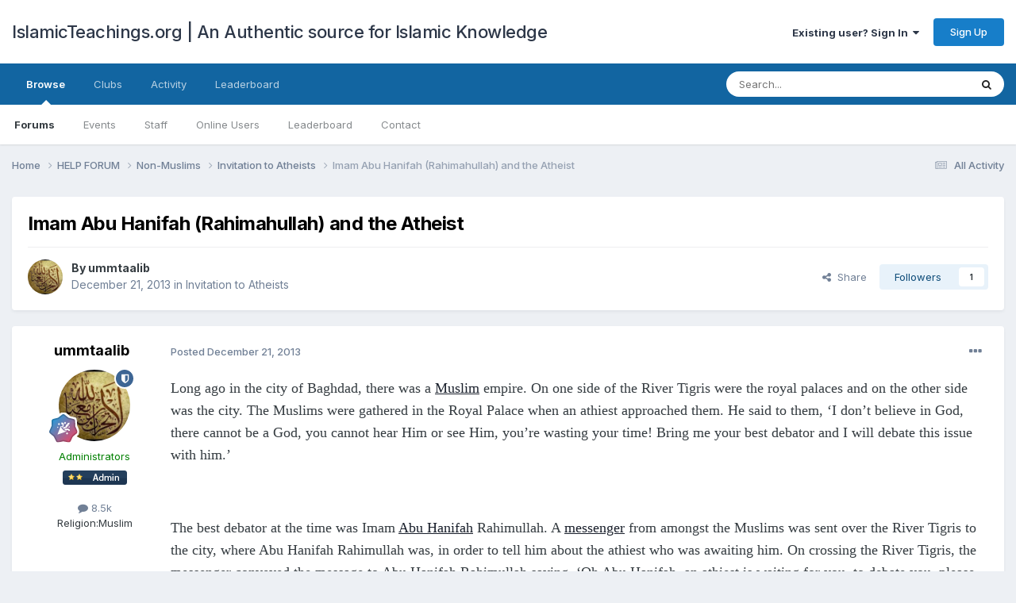

--- FILE ---
content_type: text/html;charset=UTF-8
request_url: https://www.islamicteachings.org/forum/topic/21199-imam-abu-hanifah-rahimahullah-and-the-atheist/
body_size: 15411
content:
<!DOCTYPE html>
<html lang="en-US" dir="ltr">
	<head>
		<meta charset="utf-8">
        
		<title>Imam Abu Hanifah (Rahimahullah) and the Atheist - Invitation to Atheists - IslamicTeachings.org | An Authentic source for Islamic Knowledge</title>
		
			<!-- Global site tag (gtag.js) - Google Analytics -->
<script async src="https://www.googletagmanager.com/gtag/js?id=UA-4242047-1"></script>
<script>
  window.dataLayer = window.dataLayer || [];
  function gtag(){dataLayer.push(arguments);}
  gtag('js', new Date());

  gtag('config', 'UA-4242047-1');
</script>
		
		
		
		

	<meta name="viewport" content="width=device-width, initial-scale=1">


	
	


	<meta name="twitter:card" content="summary" />




	
		
			
				<meta property="og:title" content="Imam Abu Hanifah (Rahimahullah) and the Atheist">
			
		
	

	
		
			
				<meta property="og:type" content="website">
			
		
	

	
		
			
				<meta property="og:url" content="https://www.islamicteachings.org/forum/topic/21199-imam-abu-hanifah-rahimahullah-and-the-atheist/">
			
		
	

	
		
			
				<meta name="description" content="Long ago in the city of Baghdad, there was a Muslim empire. On one side of the River Tigris were the royal palaces and on the other side was the city. The Muslims were gathered in the Royal Palace when an athiest approached them. He said to them, ‘I don’t believe in God, there cannot be a God, yo...">
			
		
	

	
		
			
				<meta property="og:description" content="Long ago in the city of Baghdad, there was a Muslim empire. On one side of the River Tigris were the royal palaces and on the other side was the city. The Muslims were gathered in the Royal Palace when an athiest approached them. He said to them, ‘I don’t believe in God, there cannot be a God, yo...">
			
		
	

	
		
			
				<meta property="og:updated_time" content="2015-12-06T15:11:34Z">
			
		
	

	
		
			
				<meta property="og:site_name" content="IslamicTeachings.org | An Authentic source for Islamic Knowledge">
			
		
	

	
		
			
				<meta property="og:locale" content="en_US">
			
		
	


	
		<link rel="canonical" href="https://www.islamicteachings.org/forum/topic/21199-imam-abu-hanifah-rahimahullah-and-the-atheist/" />
	





<link rel="manifest" href="https://www.islamicteachings.org/forum/manifest.webmanifest/">
<meta name="msapplication-config" content="https://www.islamicteachings.org/forum/browserconfig.xml/">
<meta name="msapplication-starturl" content="/">
<meta name="application-name" content="IslamicTeachings.org | An Authentic source for Islamic Knowledge">
<meta name="apple-mobile-web-app-title" content="IslamicTeachings.org | An Authentic source for Islamic Knowledge">

	<meta name="theme-color" content="#ffffff">










<link rel="preload" href="//www.islamicteachings.org/forum/applications/core/interface/font/fontawesome-webfont.woff2?v=4.7.0" as="font" crossorigin="anonymous">
		


	<link rel="preconnect" href="https://fonts.googleapis.com">
	<link rel="preconnect" href="https://fonts.gstatic.com" crossorigin>
	
		<link href="https://fonts.googleapis.com/css2?family=Inter:wght@300;400;500;600;700&display=swap" rel="stylesheet">
	



	<link rel='stylesheet' href='https://www.islamicteachings.org/forum/uploads/css_built_1/341e4a57816af3ba440d891ca87450ff_framework.css?v=357d9b52e21766914844' media='all'>

	<link rel='stylesheet' href='https://www.islamicteachings.org/forum/uploads/css_built_1/05e81b71abe4f22d6eb8d1a929494829_responsive.css?v=357d9b52e21766914844' media='all'>

	<link rel='stylesheet' href='https://www.islamicteachings.org/forum/uploads/css_built_1/90eb5adf50a8c640f633d47fd7eb1778_core.css?v=357d9b52e21766914844' media='all'>

	<link rel='stylesheet' href='https://www.islamicteachings.org/forum/uploads/css_built_1/5a0da001ccc2200dc5625c3f3934497d_core_responsive.css?v=357d9b52e21766914844' media='all'>

	<link rel='stylesheet' href='https://www.islamicteachings.org/forum/uploads/css_built_1/62e269ced0fdab7e30e026f1d30ae516_forums.css?v=357d9b52e21766914844' media='all'>

	<link rel='stylesheet' href='https://www.islamicteachings.org/forum/uploads/css_built_1/76e62c573090645fb99a15a363d8620e_forums_responsive.css?v=357d9b52e21766914844' media='all'>

	<link rel='stylesheet' href='https://www.islamicteachings.org/forum/uploads/css_built_1/ebdea0c6a7dab6d37900b9190d3ac77b_topics.css?v=357d9b52e21766914844' media='all'>





<link rel='stylesheet' href='https://www.islamicteachings.org/forum/uploads/css_built_1/258adbb6e4f3e83cd3b355f84e3fa002_custom.css?v=357d9b52e21766914844' media='all'>




		
		

	</head>
	<body class='ipsApp ipsApp_front ipsJS_none ipsClearfix' data-controller='core.front.core.app' data-message="" data-pageApp='forums' data-pageLocation='front' data-pageModule='forums' data-pageController='topic' data-pageID='21199'  >
		
        

        

		<a href='#ipsLayout_mainArea' class='ipsHide' title='Go to main content on this page' accesskey='m'>Jump to content</a>
		





		<div id='ipsLayout_header' class='ipsClearfix'>
			<header>
				<div class='ipsLayout_container'>
					

<a href='https://www.islamicteachings.org/forum/' id='elSiteTitle' accesskey='1'>IslamicTeachings.org | An Authentic source for Islamic Knowledge</a>

					
						

	<ul id='elUserNav' class='ipsList_inline cSignedOut ipsResponsive_showDesktop'>
		
        
		
        
        
            
            <li id='elSignInLink'>
                <a href='https://www.islamicteachings.org/forum/login/' data-ipsMenu-closeOnClick="false" data-ipsMenu id='elUserSignIn'>
                    Existing user? Sign In &nbsp;<i class='fa fa-caret-down'></i>
                </a>
                
<div id='elUserSignIn_menu' class='ipsMenu ipsMenu_auto ipsHide'>
	<form accept-charset='utf-8' method='post' action='https://www.islamicteachings.org/forum/login/'>
		<input type="hidden" name="csrfKey" value="7edf8e89064a5516b3edec92562b9d9b">
		<input type="hidden" name="ref" value="aHR0cHM6Ly93d3cuaXNsYW1pY3RlYWNoaW5ncy5vcmcvZm9ydW0vdG9waWMvMjExOTktaW1hbS1hYnUtaGFuaWZhaC1yYWhpbWFodWxsYWgtYW5kLXRoZS1hdGhlaXN0Lw==">
		<div data-role="loginForm">
			
			
			
				
<div class="ipsPad ipsForm ipsForm_vertical">
	<h4 class="ipsType_sectionHead">Sign In</h4>
	<br><br>
	<ul class='ipsList_reset'>
		<li class="ipsFieldRow ipsFieldRow_noLabel ipsFieldRow_fullWidth">
			
			
				<input type="text" placeholder="Display Name" name="auth" autocomplete="username">
			
		</li>
		<li class="ipsFieldRow ipsFieldRow_noLabel ipsFieldRow_fullWidth">
			<input type="password" placeholder="Password" name="password" autocomplete="current-password">
		</li>
		<li class="ipsFieldRow ipsFieldRow_checkbox ipsClearfix">
			<span class="ipsCustomInput">
				<input type="checkbox" name="remember_me" id="remember_me_checkbox" value="1" checked aria-checked="true">
				<span></span>
			</span>
			<div class="ipsFieldRow_content">
				<label class="ipsFieldRow_label" for="remember_me_checkbox">Remember me</label>
				<span class="ipsFieldRow_desc">Not recommended on shared computers</span>
			</div>
		</li>
		<li class="ipsFieldRow ipsFieldRow_fullWidth">
			<button type="submit" name="_processLogin" value="usernamepassword" class="ipsButton ipsButton_primary ipsButton_small" id="elSignIn_submit">Sign In</button>
			
				<p class="ipsType_right ipsType_small">
					
						<a href='https://www.islamicteachings.org/forum/lostpassword/' data-ipsDialog data-ipsDialog-title='Forgot your password?'>
					
					Forgot your password?</a>
				</p>
			
		</li>
	</ul>
</div>
			
		</div>
	</form>
</div>
            </li>
            
        
		
			<li>
				
					<a href='https://www.islamicteachings.org/forum/register/' data-ipsDialog data-ipsDialog-size='narrow' data-ipsDialog-title='Sign Up' id='elRegisterButton' class='ipsButton ipsButton_normal ipsButton_primary'>Sign Up</a>
				
			</li>
		
	</ul>

						
<ul class='ipsMobileHamburger ipsList_reset ipsResponsive_hideDesktop'>
	<li data-ipsDrawer data-ipsDrawer-drawerElem='#elMobileDrawer'>
		<a href='#'>
			
			
				
			
			
			
			<i class='fa fa-navicon'></i>
		</a>
	</li>
</ul>
					
				</div>
			</header>
			

	<nav data-controller='core.front.core.navBar' class=' ipsResponsive_showDesktop'>
		<div class='ipsNavBar_primary ipsLayout_container '>
			<ul data-role="primaryNavBar" class='ipsClearfix'>
				


	
		
		
			
		
		<li class='ipsNavBar_active' data-active id='elNavSecondary_1' data-role="navBarItem" data-navApp="core" data-navExt="CustomItem">
			
			
				<a href="https://www.islamicteachings.org/forum/"  data-navItem-id="1" data-navDefault>
					Browse<span class='ipsNavBar_active__identifier'></span>
				</a>
			
			
				<ul class='ipsNavBar_secondary ' data-role='secondaryNavBar'>
					


	
		
		
			
		
		<li class='ipsNavBar_active' data-active id='elNavSecondary_10' data-role="navBarItem" data-navApp="forums" data-navExt="Forums">
			
			
				<a href="https://www.islamicteachings.org/forum/"  data-navItem-id="10" data-navDefault>
					Forums<span class='ipsNavBar_active__identifier'></span>
				</a>
			
			
		</li>
	
	

	
		
		
		<li  id='elNavSecondary_11' data-role="navBarItem" data-navApp="calendar" data-navExt="Calendar">
			
			
				<a href="https://www.islamicteachings.org/forum/events/"  data-navItem-id="11" >
					Events<span class='ipsNavBar_active__identifier'></span>
				</a>
			
			
		</li>
	
	

	
	

	
		
		
		<li  id='elNavSecondary_13' data-role="navBarItem" data-navApp="core" data-navExt="StaffDirectory">
			
			
				<a href="https://www.islamicteachings.org/forum/staff/"  data-navItem-id="13" >
					Staff<span class='ipsNavBar_active__identifier'></span>
				</a>
			
			
		</li>
	
	

	
		
		
		<li  id='elNavSecondary_14' data-role="navBarItem" data-navApp="core" data-navExt="OnlineUsers">
			
			
				<a href="https://www.islamicteachings.org/forum/online/"  data-navItem-id="14" >
					Online Users<span class='ipsNavBar_active__identifier'></span>
				</a>
			
			
		</li>
	
	

	
		
		
		<li  id='elNavSecondary_15' data-role="navBarItem" data-navApp="core" data-navExt="Leaderboard">
			
			
				<a href="https://www.islamicteachings.org/forum/leaderboard/"  data-navItem-id="15" >
					Leaderboard<span class='ipsNavBar_active__identifier'></span>
				</a>
			
			
		</li>
	
	

	
		
		
		<li  id='elNavSecondary_17' data-role="navBarItem" data-navApp="core" data-navExt="CustomItem">
			
			
				<a href="https://www.islamicteachings.org/forum/contact/"  data-navItem-id="17" >
					Contact<span class='ipsNavBar_active__identifier'></span>
				</a>
			
			
		</li>
	
	

					<li class='ipsHide' id='elNavigationMore_1' data-role='navMore'>
						<a href='#' data-ipsMenu data-ipsMenu-appendTo='#elNavigationMore_1' id='elNavigationMore_1_dropdown'>More <i class='fa fa-caret-down'></i></a>
						<ul class='ipsHide ipsMenu ipsMenu_auto' id='elNavigationMore_1_dropdown_menu' data-role='moreDropdown'></ul>
					</li>
				</ul>
			
		</li>
	
	

	
		
		
		<li  id='elNavSecondary_19' data-role="navBarItem" data-navApp="core" data-navExt="Clubs">
			
			
				<a href="https://www.islamicteachings.org/forum/clubs/"  data-navItem-id="19" >
					Clubs<span class='ipsNavBar_active__identifier'></span>
				</a>
			
			
		</li>
	
	

	
		
		
		<li  id='elNavSecondary_2' data-role="navBarItem" data-navApp="core" data-navExt="CustomItem">
			
			
				<a href="https://www.islamicteachings.org/forum/discover/"  data-navItem-id="2" >
					Activity<span class='ipsNavBar_active__identifier'></span>
				</a>
			
			
				<ul class='ipsNavBar_secondary ipsHide' data-role='secondaryNavBar'>
					


	
		
		
		<li  id='elNavSecondary_4' data-role="navBarItem" data-navApp="core" data-navExt="AllActivity">
			
			
				<a href="https://www.islamicteachings.org/forum/discover/"  data-navItem-id="4" >
					All Activity<span class='ipsNavBar_active__identifier'></span>
				</a>
			
			
		</li>
	
	

	
	

	
	

	
	

	
		
		
		<li  id='elNavSecondary_8' data-role="navBarItem" data-navApp="core" data-navExt="Search">
			
			
				<a href="https://www.islamicteachings.org/forum/search/"  data-navItem-id="8" >
					Search<span class='ipsNavBar_active__identifier'></span>
				</a>
			
			
		</li>
	
	

	
	

					<li class='ipsHide' id='elNavigationMore_2' data-role='navMore'>
						<a href='#' data-ipsMenu data-ipsMenu-appendTo='#elNavigationMore_2' id='elNavigationMore_2_dropdown'>More <i class='fa fa-caret-down'></i></a>
						<ul class='ipsHide ipsMenu ipsMenu_auto' id='elNavigationMore_2_dropdown_menu' data-role='moreDropdown'></ul>
					</li>
				</ul>
			
		</li>
	
	

	
		
		
		<li  id='elNavSecondary_16' data-role="navBarItem" data-navApp="core" data-navExt="Leaderboard">
			
			
				<a href="https://www.islamicteachings.org/forum/leaderboard/"  data-navItem-id="16" >
					Leaderboard<span class='ipsNavBar_active__identifier'></span>
				</a>
			
			
		</li>
	
	

				<li class='ipsHide' id='elNavigationMore' data-role='navMore'>
					<a href='#' data-ipsMenu data-ipsMenu-appendTo='#elNavigationMore' id='elNavigationMore_dropdown'>More</a>
					<ul class='ipsNavBar_secondary ipsHide' data-role='secondaryNavBar'>
						<li class='ipsHide' id='elNavigationMore_more' data-role='navMore'>
							<a href='#' data-ipsMenu data-ipsMenu-appendTo='#elNavigationMore_more' id='elNavigationMore_more_dropdown'>More <i class='fa fa-caret-down'></i></a>
							<ul class='ipsHide ipsMenu ipsMenu_auto' id='elNavigationMore_more_dropdown_menu' data-role='moreDropdown'></ul>
						</li>
					</ul>
				</li>
			</ul>
			

	<div id="elSearchWrapper">
		<div id='elSearch' data-controller="core.front.core.quickSearch">
			<form accept-charset='utf-8' action='//www.islamicteachings.org/forum/search/?do=quicksearch' method='post'>
                <input type='search' id='elSearchField' placeholder='Search...' name='q' autocomplete='off' aria-label='Search'>
                <details class='cSearchFilter'>
                    <summary class='cSearchFilter__text'></summary>
                    <ul class='cSearchFilter__menu'>
                        
                        <li><label><input type="radio" name="type" value="all" ><span class='cSearchFilter__menuText'>Everywhere</span></label></li>
                        
                            
                                <li><label><input type="radio" name="type" value='contextual_{&quot;type&quot;:&quot;forums_topic&quot;,&quot;nodes&quot;:220}' checked><span class='cSearchFilter__menuText'>This Forum</span></label></li>
                            
                                <li><label><input type="radio" name="type" value='contextual_{&quot;type&quot;:&quot;forums_topic&quot;,&quot;item&quot;:21199}' checked><span class='cSearchFilter__menuText'>This Topic</span></label></li>
                            
                        
                        
                            <li><label><input type="radio" name="type" value="core_statuses_status"><span class='cSearchFilter__menuText'>Status Updates</span></label></li>
                        
                            <li><label><input type="radio" name="type" value="forums_topic"><span class='cSearchFilter__menuText'>Topics</span></label></li>
                        
                            <li><label><input type="radio" name="type" value="calendar_event"><span class='cSearchFilter__menuText'>Events</span></label></li>
                        
                            <li><label><input type="radio" name="type" value="core_members"><span class='cSearchFilter__menuText'>Members</span></label></li>
                        
                    </ul>
                </details>
				<button class='cSearchSubmit' type="submit" aria-label='Search'><i class="fa fa-search"></i></button>
			</form>
		</div>
	</div>

		</div>
	</nav>

			
<ul id='elMobileNav' class='ipsResponsive_hideDesktop' data-controller='core.front.core.mobileNav'>
	
		
			
			
				
				
			
				
				
			
				
					<li id='elMobileBreadcrumb'>
						<a href='https://www.islamicteachings.org/forum/category/220-invitation-to-atheists/'>
							<span>Invitation to Atheists</span>
						</a>
					</li>
				
				
			
				
				
			
		
	
	
	
	<li >
		<a data-action="defaultStream" href='https://www.islamicteachings.org/forum/discover/'><i class="fa fa-newspaper-o" aria-hidden="true"></i></a>
	</li>

	

	
		<li class='ipsJS_show'>
			<a href='https://www.islamicteachings.org/forum/search/'><i class='fa fa-search'></i></a>
		</li>
	
</ul>
		</div>
		<main id='ipsLayout_body' class='ipsLayout_container'>
			<div id='ipsLayout_contentArea'>
				<div id='ipsLayout_contentWrapper'>
					
<nav class='ipsBreadcrumb ipsBreadcrumb_top ipsFaded_withHover'>
	

	<ul class='ipsList_inline ipsPos_right'>
		
		<li >
			<a data-action="defaultStream" class='ipsType_light '  href='https://www.islamicteachings.org/forum/discover/'><i class="fa fa-newspaper-o" aria-hidden="true"></i> <span>All Activity</span></a>
		</li>
		
	</ul>

	<ul data-role="breadcrumbList">
		<li>
			<a title="Home" href='https://www.islamicteachings.org/forum/'>
				<span>Home <i class='fa fa-angle-right'></i></span>
			</a>
		</li>
		
		
			<li>
				
					<a href='https://www.islamicteachings.org/forum/category/164-help-forum/'>
						<span>HELP FORUM <i class='fa fa-angle-right' aria-hidden="true"></i></span>
					</a>
				
			</li>
		
			<li>
				
					<a href='https://www.islamicteachings.org/forum/category/173-non-muslims/'>
						<span>Non-Muslims <i class='fa fa-angle-right' aria-hidden="true"></i></span>
					</a>
				
			</li>
		
			<li>
				
					<a href='https://www.islamicteachings.org/forum/category/220-invitation-to-atheists/'>
						<span>Invitation to Atheists <i class='fa fa-angle-right' aria-hidden="true"></i></span>
					</a>
				
			</li>
		
			<li>
				
					Imam Abu Hanifah (Rahimahullah) and the Atheist
				
			</li>
		
	</ul>
</nav>
					
					<div id='ipsLayout_mainArea'>
						
						
						
						

	




						



<div class='ipsPageHeader ipsResponsive_pull ipsBox ipsPadding sm:ipsPadding:half ipsMargin_bottom'>
		
	
	<div class='ipsFlex ipsFlex-ai:center ipsFlex-fw:wrap ipsGap:4'>
		<div class='ipsFlex-flex:11'>
			<h1 class='ipsType_pageTitle ipsContained_container'>
				

				
				
					<span class='ipsType_break ipsContained'>
						<span>Imam Abu Hanifah (Rahimahullah) and the Atheist</span>
					</span>
				
			</h1>
			
			
		</div>
		
	</div>
	<hr class='ipsHr'>
	<div class='ipsPageHeader__meta ipsFlex ipsFlex-jc:between ipsFlex-ai:center ipsFlex-fw:wrap ipsGap:3'>
		<div class='ipsFlex-flex:11'>
			<div class='ipsPhotoPanel ipsPhotoPanel_mini ipsPhotoPanel_notPhone ipsClearfix'>
				


	<a href="https://www.islamicteachings.org/forum/profile/4260-ummtaalib/" rel="nofollow" data-ipsHover data-ipsHover-width="370" data-ipsHover-target="https://www.islamicteachings.org/forum/profile/4260-ummtaalib/?do=hovercard" class="ipsUserPhoto ipsUserPhoto_mini" title="Go to ummtaalib's profile">
		<img src='https://www.islamicteachings.org/forum/uploads/profile/photo-thumb-4260.png' alt='ummtaalib' loading="lazy">
	</a>

				<div>
					<p class='ipsType_reset ipsType_blendLinks'>
						<span class='ipsType_normal'>
						
							<strong>By 


<a href='https://www.islamicteachings.org/forum/profile/4260-ummtaalib/' rel="nofollow" data-ipsHover data-ipsHover-width='370' data-ipsHover-target='https://www.islamicteachings.org/forum/profile/4260-ummtaalib/?do=hovercard&amp;referrer=https%253A%252F%252Fwww.islamicteachings.org%252Fforum%252Ftopic%252F21199-imam-abu-hanifah-rahimahullah-and-the-atheist%252F' title="Go to ummtaalib's profile" class="ipsType_break">ummtaalib</a></strong><br />
							<span class='ipsType_light'><time datetime='2013-12-21T12:58:47Z' title='12/21/2013 12:58  PM' data-short='12 yr'>December 21, 2013</time> in <a href="https://www.islamicteachings.org/forum/category/220-invitation-to-atheists/">Invitation to Atheists</a></span>
						
						</span>
					</p>
				</div>
			</div>
		</div>
		
			<div class='ipsFlex-flex:01 ipsResponsive_hidePhone'>
				<div class='ipsShareLinks'>
					
						


    <a href='#elShareItem_1050917323_menu' id='elShareItem_1050917323' data-ipsMenu class='ipsShareButton ipsButton ipsButton_verySmall ipsButton_link ipsButton_link--light'>
        <span><i class='fa fa-share-alt'></i></span> &nbsp;Share
    </a>

    <div class='ipsPadding ipsMenu ipsMenu_normal ipsHide' id='elShareItem_1050917323_menu' data-controller="core.front.core.sharelink">
        
        
        <span data-ipsCopy data-ipsCopy-flashmessage>
            <a href="https://www.islamicteachings.org/forum/topic/21199-imam-abu-hanifah-rahimahullah-and-the-atheist/" class="ipsButton ipsButton_light ipsButton_small ipsButton_fullWidth" data-role="copyButton" data-clipboard-text="https://www.islamicteachings.org/forum/topic/21199-imam-abu-hanifah-rahimahullah-and-the-atheist/" data-ipstooltip title='Copy Link to Clipboard'><i class="fa fa-clone"></i> https://www.islamicteachings.org/forum/topic/21199-imam-abu-hanifah-rahimahullah-and-the-atheist/</a>
        </span>
        <ul class='ipsShareLinks ipsMargin_top:half'>
            
                <li>
<a href="https://x.com/share?url=https%3A%2F%2Fwww.islamicteachings.org%2Fforum%2Ftopic%2F21199-imam-abu-hanifah-rahimahullah-and-the-atheist%2F" class="cShareLink cShareLink_x" target="_blank" data-role="shareLink" title='Share on X' data-ipsTooltip rel='nofollow noopener'>
    <i class="fa fa-x"></i>
</a></li>
            
                <li>
<a href="https://www.facebook.com/sharer/sharer.php?u=https%3A%2F%2Fwww.islamicteachings.org%2Fforum%2Ftopic%2F21199-imam-abu-hanifah-rahimahullah-and-the-atheist%2F" class="cShareLink cShareLink_facebook" target="_blank" data-role="shareLink" title='Share on Facebook' data-ipsTooltip rel='noopener nofollow'>
	<i class="fa fa-facebook"></i>
</a></li>
            
                <li>
<a href="https://www.reddit.com/submit?url=https%3A%2F%2Fwww.islamicteachings.org%2Fforum%2Ftopic%2F21199-imam-abu-hanifah-rahimahullah-and-the-atheist%2F&amp;title=Imam+Abu+Hanifah+%28Rahimahullah%29+and+the+Atheist" rel="nofollow noopener" class="cShareLink cShareLink_reddit" target="_blank" title='Share on Reddit' data-ipsTooltip>
	<i class="fa fa-reddit"></i>
</a></li>
            
                <li>
<a href="/cdn-cgi/l/email-protection#[base64]" rel='nofollow' class='cShareLink cShareLink_email' title='Share via email' data-ipsTooltip>
	<i class="fa fa-envelope"></i>
</a></li>
            
                <li>
<a href="https://pinterest.com/pin/create/button/?url=https://www.islamicteachings.org/forum/topic/21199-imam-abu-hanifah-rahimahullah-and-the-atheist/&amp;media=" class="cShareLink cShareLink_pinterest" rel="nofollow noopener" target="_blank" data-role="shareLink" title='Share on Pinterest' data-ipsTooltip>
	<i class="fa fa-pinterest"></i>
</a></li>
            
        </ul>
        
            <hr class='ipsHr'>
            <button class='ipsHide ipsButton ipsButton_verySmall ipsButton_light ipsButton_fullWidth ipsMargin_top:half' data-controller='core.front.core.webshare' data-role='webShare' data-webShareTitle='Imam Abu Hanifah (Rahimahullah) and the Atheist' data-webShareText='Imam Abu Hanifah (Rahimahullah) and the Atheist' data-webShareUrl='https://www.islamicteachings.org/forum/topic/21199-imam-abu-hanifah-rahimahullah-and-the-atheist/'>More sharing options...</button>
        
    </div>

					
					
                    

					



					

<div data-followApp='forums' data-followArea='topic' data-followID='21199' data-controller='core.front.core.followButton'>
	

	<a href='https://www.islamicteachings.org/forum/login/' rel="nofollow" class="ipsFollow ipsPos_middle ipsButton ipsButton_light ipsButton_verySmall " data-role="followButton" data-ipsTooltip title='Sign in to follow this'>
		<span>Followers</span>
		<span class='ipsCommentCount'>1</span>
	</a>

</div>
				</div>
			</div>
					
	</div>
	
	
</div>








<div class='ipsClearfix'>
	<ul class="ipsToolList ipsToolList_horizontal ipsClearfix ipsSpacer_both ipsResponsive_hidePhone">
		
		
		
	</ul>
</div>

<div id='comments' data-controller='core.front.core.commentFeed,forums.front.topic.view, core.front.core.ignoredComments' data-autoPoll data-baseURL='https://www.islamicteachings.org/forum/topic/21199-imam-abu-hanifah-rahimahullah-and-the-atheist/' data-lastPage data-feedID='topic-21199' class='cTopic ipsClear ipsSpacer_top'>
	
			
	

	

<div data-controller='core.front.core.recommendedComments' data-url='https://www.islamicteachings.org/forum/topic/21199-imam-abu-hanifah-rahimahullah-and-the-atheist/?recommended=comments' class='ipsRecommendedComments ipsHide'>
	<div data-role="recommendedComments">
		<h2 class='ipsType_sectionHead ipsType_large ipsType_bold ipsMargin_bottom'>Recommended Posts</h2>
		
	</div>
</div>
	
	<div id="elPostFeed" data-role='commentFeed' data-controller='core.front.core.moderation' >
		<form action="https://www.islamicteachings.org/forum/topic/21199-imam-abu-hanifah-rahimahullah-and-the-atheist/?csrfKey=7edf8e89064a5516b3edec92562b9d9b&amp;do=multimodComment" method="post" data-ipsPageAction data-role='moderationTools'>
			
			
				

					

					
					



<a id='findComment-59554'></a>
<a id='comment-59554'></a>
<article  id='elComment_59554' class='cPost ipsBox ipsResponsive_pull  ipsComment  ipsComment_parent ipsClearfix ipsClear ipsColumns ipsColumns_noSpacing ipsColumns_collapsePhone    '>
	

	

	<div class='cAuthorPane_mobile ipsResponsive_showPhone'>
		<div class='cAuthorPane_photo'>
			<div class='cAuthorPane_photoWrap'>
				


	<a href="https://www.islamicteachings.org/forum/profile/4260-ummtaalib/" rel="nofollow" data-ipsHover data-ipsHover-width="370" data-ipsHover-target="https://www.islamicteachings.org/forum/profile/4260-ummtaalib/?do=hovercard" class="ipsUserPhoto ipsUserPhoto_large" title="Go to ummtaalib's profile">
		<img src='https://www.islamicteachings.org/forum/uploads/profile/photo-thumb-4260.png' alt='ummtaalib' loading="lazy">
	</a>

				
				<span class="cAuthorPane_badge cAuthorPane_badge--moderator" data-ipsTooltip title="ummtaalib is a moderator"></span>
				
				
					<a href="https://www.islamicteachings.org/forum/profile/4260-ummtaalib/badges/" rel="nofollow">
						
<img src='https://www.islamicteachings.org/forum/uploads/monthly_2021_08/12_Mentor.svg' loading="lazy" alt="Mentor" class="cAuthorPane_badge cAuthorPane_badge--rank ipsOutline ipsOutline:2px" data-ipsTooltip title="Rank: Mentor (12/14)">
					</a>
				
			</div>
		</div>
		<div class='cAuthorPane_content'>
			<h3 class='ipsType_sectionHead cAuthorPane_author ipsType_break ipsType_blendLinks ipsFlex ipsFlex-ai:center'>
				


<a href='https://www.islamicteachings.org/forum/profile/4260-ummtaalib/' rel="nofollow" data-ipsHover data-ipsHover-width='370' data-ipsHover-target='https://www.islamicteachings.org/forum/profile/4260-ummtaalib/?do=hovercard&amp;referrer=https%253A%252F%252Fwww.islamicteachings.org%252Fforum%252Ftopic%252F21199-imam-abu-hanifah-rahimahullah-and-the-atheist%252F' title="Go to ummtaalib's profile" class="ipsType_break"><span style='color:green;'>ummtaalib</span></a>
			</h3>
			<div class='ipsType_light ipsType_reset'>
			    <a href='https://www.islamicteachings.org/forum/topic/21199-imam-abu-hanifah-rahimahullah-and-the-atheist/#findComment-59554' rel="nofollow" class='ipsType_blendLinks'>Posted <time datetime='2013-12-21T12:58:47Z' title='12/21/2013 12:58  PM' data-short='12 yr'>December 21, 2013</time></a>
				
			</div>
		</div>
	</div>
	<aside class='ipsComment_author cAuthorPane ipsColumn ipsColumn_medium ipsResponsive_hidePhone'>
		<h3 class='ipsType_sectionHead cAuthorPane_author ipsType_blendLinks ipsType_break'><strong>


<a href='https://www.islamicteachings.org/forum/profile/4260-ummtaalib/' rel="nofollow" data-ipsHover data-ipsHover-width='370' data-ipsHover-target='https://www.islamicteachings.org/forum/profile/4260-ummtaalib/?do=hovercard&amp;referrer=https%253A%252F%252Fwww.islamicteachings.org%252Fforum%252Ftopic%252F21199-imam-abu-hanifah-rahimahullah-and-the-atheist%252F' title="Go to ummtaalib's profile" class="ipsType_break">ummtaalib</a></strong>
			
		</h3>
		<ul class='cAuthorPane_info ipsList_reset'>
			<li data-role='photo' class='cAuthorPane_photo'>
				<div class='cAuthorPane_photoWrap'>
					


	<a href="https://www.islamicteachings.org/forum/profile/4260-ummtaalib/" rel="nofollow" data-ipsHover data-ipsHover-width="370" data-ipsHover-target="https://www.islamicteachings.org/forum/profile/4260-ummtaalib/?do=hovercard" class="ipsUserPhoto ipsUserPhoto_large" title="Go to ummtaalib's profile">
		<img src='https://www.islamicteachings.org/forum/uploads/profile/photo-thumb-4260.png' alt='ummtaalib' loading="lazy">
	</a>

					
						<span class="cAuthorPane_badge cAuthorPane_badge--moderator" data-ipsTooltip title="ummtaalib is a moderator"></span>
					
					
						
<img src='https://www.islamicteachings.org/forum/uploads/monthly_2021_08/12_Mentor.svg' loading="lazy" alt="Mentor" class="cAuthorPane_badge cAuthorPane_badge--rank ipsOutline ipsOutline:2px" data-ipsTooltip title="Rank: Mentor (12/14)">
					
				</div>
			</li>
			
				<li data-role='group'><span style='color:green;'>Administrators</span></li>
				
					<li data-role='group-icon'><img src='https://www.islamicteachings.org/forum/uploads/team_admin.png' alt='' class='cAuthorGroupIcon'></li>
				
			
			
				<li data-role='stats' class='ipsMargin_top'>
					<ul class="ipsList_reset ipsType_light ipsFlex ipsFlex-ai:center ipsFlex-jc:center ipsGap_row:2 cAuthorPane_stats">
						<li>
							
								<a href="https://www.islamicteachings.org/forum/profile/4260-ummtaalib/content/" rel="nofollow" title="8,462 posts" data-ipsTooltip class="ipsType_blendLinks">
							
								<i class="fa fa-comment"></i> 8.5k
							
								</a>
							
						</li>
						
					</ul>
				</li>
			
			
				

	
	<li data-role='custom-field' class='ipsResponsive_hidePhone ipsType_break'>
		
<span class="ft">Religion:</span><span class="fc">Muslim</span>
	</li>
	

			
		</ul>
	</aside>
	<div class='ipsColumn ipsColumn_fluid ipsMargin:none'>
		

<div id='comment-59554_wrap' data-controller='core.front.core.comment' data-commentApp='forums' data-commentType='forums' data-commentID="59554" data-quoteData='{&quot;userid&quot;:4260,&quot;username&quot;:&quot;ummtaalib&quot;,&quot;timestamp&quot;:1387630727,&quot;contentapp&quot;:&quot;forums&quot;,&quot;contenttype&quot;:&quot;forums&quot;,&quot;contentid&quot;:21199,&quot;contentclass&quot;:&quot;forums_Topic&quot;,&quot;contentcommentid&quot;:59554}' class='ipsComment_content ipsType_medium'>

	<div class='ipsComment_meta ipsType_light ipsFlex ipsFlex-ai:center ipsFlex-jc:between ipsFlex-fd:row-reverse'>
		<div class='ipsType_light ipsType_reset ipsType_blendLinks ipsComment_toolWrap'>
			<div class='ipsResponsive_hidePhone ipsComment_badges'>
				<ul class='ipsList_reset ipsFlex ipsFlex-jc:end ipsFlex-fw:wrap ipsGap:2 ipsGap_row:1'>
					
					
					
					
					
				</ul>
			</div>
			<ul class='ipsList_reset ipsComment_tools'>
				<li>
					<a href='#elControls_59554_menu' class='ipsComment_ellipsis' id='elControls_59554' title='More options...' data-ipsMenu data-ipsMenu-appendTo='#comment-59554_wrap'><i class='fa fa-ellipsis-h'></i></a>
					<ul id='elControls_59554_menu' class='ipsMenu ipsMenu_narrow ipsHide'>
						
							<li class='ipsMenu_item'><a href='https://www.islamicteachings.org/forum/topic/21199-imam-abu-hanifah-rahimahullah-and-the-atheist/?do=reportComment&amp;comment=59554' data-ipsDialog data-ipsDialog-remoteSubmit data-ipsDialog-size='medium' data-ipsDialog-flashMessage='Thanks for your report.' data-ipsDialog-title="Report post" data-action='reportComment' title='Report this content'>Report</a></li>
						
						
                        
						
						
						
							
								
							
							
							
							
							
							
						
					</ul>
				</li>
				
			</ul>
		</div>

		<div class='ipsType_reset ipsResponsive_hidePhone'>
		   
		   Posted <time datetime='2013-12-21T12:58:47Z' title='12/21/2013 12:58  PM' data-short='12 yr'>December 21, 2013</time>
		   
			
			<span class='ipsResponsive_hidePhone'>
				
				
			</span>
		</div>
	</div>

	

    

	<div class='cPost_contentWrap'>
		
		<div data-role='commentContent' class='ipsType_normal ipsType_richText ipsPadding_bottom ipsContained' data-controller='core.front.core.lightboxedImages'>
			
<p>
	Long ago in the city of Baghdad, there was a <a href="http://www.haqislam.org/imam-muslim/" rel="external nofollow" title="Muslim">Muslim</a> empire. On one side of the River Tigris were the royal palaces and on the other side was the city. The Muslims were gathered in the Royal Palace when an athiest approached them. He said to them, ‘I don’t believe in God, there cannot be a God, you cannot hear Him or see Him, you’re wasting your time! Bring me your best debator and I will debate this issue with him.’
</p>

<p>
	 
</p>

<p>
	The best debator at the time was Imam <a href="http://www.haqislam.org/imam-abu-hanifah/" rel="external nofollow" title="Abu Hanifah">Abu Hanifah</a> Rahimullah. A <a href="http://www.haqislam.org/articles/seerah-of-prophet-muhammad/" rel="external nofollow" title="messenger">messenger</a> from amongst the Muslims was sent over the River Tigris to the city, where Abu Hanifah Rahimullah was, in order to tell him about the athiest who was awaiting him. On crossing the River Tigris, the messenger conveyed the message to Abu Hanifah Rahimullah saying, ‘Oh Abu Hanifah, an athiest is waiting for you, to debate you, please come!’ Abu Hanifah Rahimullah told the messeneger that he would be on his way.
</p>

<p>
	 
</p>

<p>
	The messenger went over the River Tigris once again and to the Royal Palaces, where everyone including the athiest awaited the arrival of Abu Hanifah Rahimullah. It was sunset at the time and one hour had passed, but Abu Hanifah Rahimullah still hadn’t arrived. Another hour had passed, but still there was no sign of him. The Muslims started to become tense and worried about his late arrival. They did not want the athiest to think that they were too scared to debate him, yet they did not want to take up the challenge themselves as Abu Hanifah Rahimullah was the best of Debators from amongst the Muslims. Another hour passed, and suddenly the athiest started laughing and said, ‘ Your best debator is too scared! He knows he’s wrong, he is too frightened to come and debate with me. I gurantee he will not turn up today.’
</p>

<p>
	 
</p>

<p>
	The Muslims increased in apprehension and eventually it had passed midnight, and the athiest had a smile on his face. The clock ticked on, and finally Abu Hanifah Rahimullah had arrived. The Muslims inquired about his lateness and remarked, ‘Oh Abu Hanifah, a messenger sent for you hours ago, and you arrive now, explain your lateness to us.’
</p>

<p>
	 
</p>

<p>
	Abu Hanifah Rahimullah apologises for his lateness and begins to explain, while the atheist listens to his story.
</p>

<p>
	‘Once the messenger delivered the message to me, I began to make my way to the River Tigris, and on reaching the river bank I realised there was no boat, in order to cross the river. It was getting dark, and I looked around, there was no boat anywhere nor was there a navigator or a sailor in order for me to cross the river to get to the Royal Palaces. I continued to look around for a boat, as I did not want the athiest to think I was running away and did not want to debate with him.
</p>

<p>
	 
</p>

<p>
	I was standing on the river bank looking for a navigator or a boat when something caught my attention in the middle of the river. I looked forward, and to my amazement I saw planks of wood rising to the surface from the sea bed. I was shocked, amazed, I couldn’t believe what I saw seeing. Ready made planks of wood were rising up to the surface and joining together. They were all the same width and length, I was astounded at what I saw.
</p>

<p>
	 
</p>

<p>
	I continued to look into the middle of the river, and then I saw nails coming up from the sea floor. They positioned themselves onto the boat and held the planks together, without them being banged. I stood in amazement and thought to myself, ‘Oh Allah, how can this happen, planks of wood rising to the surface by itself, and then nails positioning themselves onto the boat without being banged?’ I could not undertsand what was happening before my eyes.’
</p>

<p>
	 
</p>

<p>
	The athiest meanwhile was listening with a smile on his face. Abu Hanifah Rahimullah continued, ‘I was still standing on the river bank watching these planks of wood join together with nails. I could see water seeping through the gaps in the wood, and suddenly I saw a sealant appear from the river and it began sealing the gaps without someone having poured it, again I thought, ‘Ya Allah, how is this possible, how can sealant appear and seal the gaps without someone having poured it, and nails appear without someone having banged them.’ I looked closer and I could see a boat forming before my eyes, I stood in amazement and was filled with shock. All of a sudden a sail appeared and I thought to myself, ‘How is this happening, a boat has appeared before my eyes by itself, planks of wood, nails, sealant and now a sail, but how can I use this boat in order to cross the river to the Royal Palaces?’ I stood staring in wonderment and suddenly the boat began to move. It came towards me against the current. It stood floating beside me while I was on the river bank, as if telling me to embark onto it. I went on the boat and yet again it began to move. There was no navigator or sailor on the boat, and the boat began to travel towards the direction of the royal palaces, without anyone having programmed it as to where to go. I could not understand what was happening, and how this boat had formed and was taking me to my destination against the flow of water. The boat eventually reached the other side of the River Tigris and I disembarked. I turned around and the boat had disappeared, and that is why I am late.’
</p>

<p>
	 
</p>

<p>
	At this moment, the athiest brust out laughing and remarked, ‘Oh Abu Hanifah, I heard that you were the best debator from amongst the Muslims, I heard that you were the wisest, the most knowledgable from amongst your people. From seeing you today, I can say that you show none of these qualities. You speak of a boat appearing from nowhere, without someone having built it. Nails positioning themselves without someone having banged them, sealant being poured without someone having poured it, and the boat taking you to your destination without a navigator against the tide, your taking childish, your talking rediculous, I swear I do not belive a word of it!’
</p>

<p>
	 
</p>

<p>
	Abu Hanifah Rahimullah turned to the athiest and replied, ‘You don’t believe a word of it? You dont believe that nails can appear by themselves? You dont believe sealant can be poured by itself? You dont believe that a boat can move without a navigator, hence you don’t believe that a boat can appear without a boat maker?’
</p>

<p>
	 
</p>

<p>
	The athiest remarked defiantly, ‘Yes I dont believe a word of it!’
</p>

<p>
	 
</p>

<p>
	Abu Hanifah Rahimullah replied, ‘If you cannot believe that a boat came into being without a boat maker, than this is only a boat, how can you believe that the whole world, the universe, the stars, the oceans, and the planets came into being without a creator?
</p>

<p>
	 
</p>

<p>
	The athiest astonished at his reply got up and fled.
</p>

<p>
	Transcribed from a lecture delivered by <a href="http://www.haqislam.org/shaykh-ahmad-ali/" rel="external nofollow" title="Shaykh Ahmad Ali">Shaykh Ahmad Ali</a>.
</p>

<p>
	<a href="http://www.haqislam.org/imam-abu-hanifah-and-the-atheist/" rel="external nofollow">haqislam</a>
</p>


			
		</div>

		
			<div class='ipsItemControls'>
				
					
						

	<div data-controller='core.front.core.reaction' class='ipsItemControls_right ipsClearfix '>	
		<div class='ipsReact ipsPos_right'>
			
				
				<div class='ipsReact_blurb ' data-role='reactionBlurb'>
					
						

	
	<ul class='ipsReact_reactions'>
		
		
			
				
				<li class='ipsReact_reactCount'>
					
						<span data-ipsTooltip title="Like">
					
							<span>
								<img src='https://www.islamicteachings.org/forum/uploads/reactions/react_like.png' alt="Like" loading="lazy">
							</span>
							<span>
								1
							</span>
					
						</span>
					
				</li>
			
		
	</ul>

					
				</div>
			
			
			
		</div>
	</div>

					
				
				<ul class='ipsComment_controls ipsClearfix ipsItemControls_left' data-role="commentControls">
					
						
						
						
						
												
					
					<li class='ipsHide' data-role='commentLoading'>
						<span class='ipsLoading ipsLoading_tiny ipsLoading_noAnim'></span>
					</li>
				</ul>
			</div>
		

		
			

		
	</div>

	
    
</div>
	</div>
</article>
					
						<ul class='ipsTopicMeta'>
							
							
								<li class="ipsTopicMeta__item ipsTopicMeta__item--time">
									1 year later...
								</li>
							
						</ul>
					
					
					
				

					

					
					



<a id='findComment-66761'></a>
<a id='comment-66761'></a>
<article  id='elComment_66761' class='cPost ipsBox ipsResponsive_pull  ipsComment  ipsComment_parent ipsClearfix ipsClear ipsColumns ipsColumns_noSpacing ipsColumns_collapsePhone    '>
	

	

	<div class='cAuthorPane_mobile ipsResponsive_showPhone'>
		<div class='cAuthorPane_photo'>
			<div class='cAuthorPane_photoWrap'>
				


	<a href="https://www.islamicteachings.org/forum/profile/4260-ummtaalib/" rel="nofollow" data-ipsHover data-ipsHover-width="370" data-ipsHover-target="https://www.islamicteachings.org/forum/profile/4260-ummtaalib/?do=hovercard" class="ipsUserPhoto ipsUserPhoto_large" title="Go to ummtaalib's profile">
		<img src='https://www.islamicteachings.org/forum/uploads/profile/photo-thumb-4260.png' alt='ummtaalib' loading="lazy">
	</a>

				
				<span class="cAuthorPane_badge cAuthorPane_badge--moderator" data-ipsTooltip title="ummtaalib is a moderator"></span>
				
				
					<a href="https://www.islamicteachings.org/forum/profile/4260-ummtaalib/badges/" rel="nofollow">
						
<img src='https://www.islamicteachings.org/forum/uploads/monthly_2021_08/12_Mentor.svg' loading="lazy" alt="Mentor" class="cAuthorPane_badge cAuthorPane_badge--rank ipsOutline ipsOutline:2px" data-ipsTooltip title="Rank: Mentor (12/14)">
					</a>
				
			</div>
		</div>
		<div class='cAuthorPane_content'>
			<h3 class='ipsType_sectionHead cAuthorPane_author ipsType_break ipsType_blendLinks ipsFlex ipsFlex-ai:center'>
				


<a href='https://www.islamicteachings.org/forum/profile/4260-ummtaalib/' rel="nofollow" data-ipsHover data-ipsHover-width='370' data-ipsHover-target='https://www.islamicteachings.org/forum/profile/4260-ummtaalib/?do=hovercard&amp;referrer=https%253A%252F%252Fwww.islamicteachings.org%252Fforum%252Ftopic%252F21199-imam-abu-hanifah-rahimahullah-and-the-atheist%252F' title="Go to ummtaalib's profile" class="ipsType_break"><span style='color:green;'>ummtaalib</span></a>
			</h3>
			<div class='ipsType_light ipsType_reset'>
			    <a href='https://www.islamicteachings.org/forum/topic/21199-imam-abu-hanifah-rahimahullah-and-the-atheist/#findComment-66761' rel="nofollow" class='ipsType_blendLinks'>Posted <time datetime='2015-12-06T13:02:50Z' title='12/06/2015 01:02  PM' data-short='10 yr'>December 6, 2015</time></a>
				
			</div>
		</div>
	</div>
	<aside class='ipsComment_author cAuthorPane ipsColumn ipsColumn_medium ipsResponsive_hidePhone'>
		<h3 class='ipsType_sectionHead cAuthorPane_author ipsType_blendLinks ipsType_break'><strong>


<a href='https://www.islamicteachings.org/forum/profile/4260-ummtaalib/' rel="nofollow" data-ipsHover data-ipsHover-width='370' data-ipsHover-target='https://www.islamicteachings.org/forum/profile/4260-ummtaalib/?do=hovercard&amp;referrer=https%253A%252F%252Fwww.islamicteachings.org%252Fforum%252Ftopic%252F21199-imam-abu-hanifah-rahimahullah-and-the-atheist%252F' title="Go to ummtaalib's profile" class="ipsType_break">ummtaalib</a></strong>
			
		</h3>
		<ul class='cAuthorPane_info ipsList_reset'>
			<li data-role='photo' class='cAuthorPane_photo'>
				<div class='cAuthorPane_photoWrap'>
					


	<a href="https://www.islamicteachings.org/forum/profile/4260-ummtaalib/" rel="nofollow" data-ipsHover data-ipsHover-width="370" data-ipsHover-target="https://www.islamicteachings.org/forum/profile/4260-ummtaalib/?do=hovercard" class="ipsUserPhoto ipsUserPhoto_large" title="Go to ummtaalib's profile">
		<img src='https://www.islamicteachings.org/forum/uploads/profile/photo-thumb-4260.png' alt='ummtaalib' loading="lazy">
	</a>

					
						<span class="cAuthorPane_badge cAuthorPane_badge--moderator" data-ipsTooltip title="ummtaalib is a moderator"></span>
					
					
						
<img src='https://www.islamicteachings.org/forum/uploads/monthly_2021_08/12_Mentor.svg' loading="lazy" alt="Mentor" class="cAuthorPane_badge cAuthorPane_badge--rank ipsOutline ipsOutline:2px" data-ipsTooltip title="Rank: Mentor (12/14)">
					
				</div>
			</li>
			
				<li data-role='group'><span style='color:green;'>Administrators</span></li>
				
					<li data-role='group-icon'><img src='https://www.islamicteachings.org/forum/uploads/team_admin.png' alt='' class='cAuthorGroupIcon'></li>
				
			
			
				<li data-role='stats' class='ipsMargin_top'>
					<ul class="ipsList_reset ipsType_light ipsFlex ipsFlex-ai:center ipsFlex-jc:center ipsGap_row:2 cAuthorPane_stats">
						<li>
							
								<a href="https://www.islamicteachings.org/forum/profile/4260-ummtaalib/content/" rel="nofollow" title="8,462 posts" data-ipsTooltip class="ipsType_blendLinks">
							
								<i class="fa fa-comment"></i> 8.5k
							
								</a>
							
						</li>
						
					</ul>
				</li>
			
			
				

	
	<li data-role='custom-field' class='ipsResponsive_hidePhone ipsType_break'>
		
<span class="ft">Religion:</span><span class="fc">Muslim</span>
	</li>
	

			
		</ul>
	</aside>
	<div class='ipsColumn ipsColumn_fluid ipsMargin:none'>
		

<div id='comment-66761_wrap' data-controller='core.front.core.comment' data-commentApp='forums' data-commentType='forums' data-commentID="66761" data-quoteData='{&quot;userid&quot;:4260,&quot;username&quot;:&quot;ummtaalib&quot;,&quot;timestamp&quot;:1449406970,&quot;contentapp&quot;:&quot;forums&quot;,&quot;contenttype&quot;:&quot;forums&quot;,&quot;contentid&quot;:21199,&quot;contentclass&quot;:&quot;forums_Topic&quot;,&quot;contentcommentid&quot;:66761}' class='ipsComment_content ipsType_medium'>

	<div class='ipsComment_meta ipsType_light ipsFlex ipsFlex-ai:center ipsFlex-jc:between ipsFlex-fd:row-reverse'>
		<div class='ipsType_light ipsType_reset ipsType_blendLinks ipsComment_toolWrap'>
			<div class='ipsResponsive_hidePhone ipsComment_badges'>
				<ul class='ipsList_reset ipsFlex ipsFlex-jc:end ipsFlex-fw:wrap ipsGap:2 ipsGap_row:1'>
					
						<li><strong class="ipsBadge ipsBadge_large ipsComment_authorBadge">Author</strong></li>
					
					
					
					
					
				</ul>
			</div>
			<ul class='ipsList_reset ipsComment_tools'>
				<li>
					<a href='#elControls_66761_menu' class='ipsComment_ellipsis' id='elControls_66761' title='More options...' data-ipsMenu data-ipsMenu-appendTo='#comment-66761_wrap'><i class='fa fa-ellipsis-h'></i></a>
					<ul id='elControls_66761_menu' class='ipsMenu ipsMenu_narrow ipsHide'>
						
							<li class='ipsMenu_item'><a href='https://www.islamicteachings.org/forum/topic/21199-imam-abu-hanifah-rahimahullah-and-the-atheist/?do=reportComment&amp;comment=66761' data-ipsDialog data-ipsDialog-remoteSubmit data-ipsDialog-size='medium' data-ipsDialog-flashMessage='Thanks for your report.' data-ipsDialog-title="Report post" data-action='reportComment' title='Report this content'>Report</a></li>
						
						
                        
						
						
						
							
								
							
							
							
							
							
							
						
					</ul>
				</li>
				
			</ul>
		</div>

		<div class='ipsType_reset ipsResponsive_hidePhone'>
		   
		   Posted <time datetime='2015-12-06T13:02:50Z' title='12/06/2015 01:02  PM' data-short='10 yr'>December 6, 2015</time>
		   
			
			<span class='ipsResponsive_hidePhone'>
				
				
			</span>
		</div>
	</div>

	

    

	<div class='cPost_contentWrap'>
		
		<div data-role='commentContent' class='ipsType_normal ipsType_richText ipsPadding_bottom ipsContained' data-controller='core.front.core.lightboxedImages'>
			
<p><strong>Incident of Imam Abu Hanifah (rahimahullah) and a group of Atheists</strong></p>
<p> </p>
<p> </p>
<p style="margin:10px 0px 20px;color:rgb(17,17,17);font-family:Georgia, serif;font-size:13.6px;"><a data-ipb="nomediaparse" href="http://ihyaauddeen.co.za/wp-content/uploads/2015/12/ship-at-sea.jpg?utm_source=emailcampaign1797&amp;utm_medium=phpList&amp;utm_content=HTMLemail&amp;utm_campaign=Incident+of+Imam+Abu+Hanifah+%28rahimahullah%29+and+a+group+of+Atheists" rel="external nofollow"><img src="//www.islamicteachings.org/forum/applications/core/interface/js/spacer.png" alt="ship-at-sea.jpg" data-src="http://ihyaauddeen.co.za/wp-content/uploads/2015/12/ship-at-sea.jpg"></a></p>
<p style="margin:10px 0px 20px;color:rgb(17,17,17);font-family:Georgia, serif;font-size:13.6px;">A group of atheists once approached Imaam Abu Hanifah (rahimahullah) with the sinister intention of murdering him. On noticing them, Imaam Abu Hanifah (rahimahullah) decided to engage them in dialogue and so asked them, “If a person had to claim that he saw a ship which had neither a captain nor sailors to steer and navigate it, sailing through the waves of the ocean in a perfectly straight line, loading goods on one shore and offloading them on another shore, all on its own without a person to oversee and control it, what would you say?” The group immediately exclaimed, “Such a phenomenon is so illogical that no intelligent person would accept is as possible!” Imaam Abu Hanifah (rahimahullah) responded saying, “What has then happened to your intelligence? When you accept that one single ship cannot sail and operate without sailors aboard, then how do you accept that the entire universe can function and operate without Allah to control it?” The entire group was astonished at this line of reasoning and immediately repented and accepted Islam at the hands of Imaam Abu Hanifah (rahimahullah).</p>
<p style="margin:10px 0px 20px;color:rgb(17,17,17);font-family:Georgia, serif;font-size:13.6px;">(‘Aqaa’id-ul-Islaam page.41)</p>


			
		</div>

		
			<div class='ipsItemControls'>
				
					
						

	<div data-controller='core.front.core.reaction' class='ipsItemControls_right ipsClearfix '>	
		<div class='ipsReact ipsPos_right'>
			
				
				<div class='ipsReact_blurb ' data-role='reactionBlurb'>
					
						

	
	<ul class='ipsReact_reactions'>
		
		
			
				
				<li class='ipsReact_reactCount'>
					
						<span data-ipsTooltip title="Like">
					
							<span>
								<img src='https://www.islamicteachings.org/forum/uploads/reactions/react_like.png' alt="Like" loading="lazy">
							</span>
							<span>
								1
							</span>
					
						</span>
					
				</li>
			
		
	</ul>

					
				</div>
			
			
			
		</div>
	</div>

					
				
				<ul class='ipsComment_controls ipsClearfix ipsItemControls_left' data-role="commentControls">
					
						
						
						
						
												
					
					<li class='ipsHide' data-role='commentLoading'>
						<span class='ipsLoading ipsLoading_tiny ipsLoading_noAnim'></span>
					</li>
				</ul>
			</div>
		

		
			

		
	</div>

	
    
</div>
	</div>
</article>
					
					
					
				

					

					
					



<a id='findComment-66762'></a>
<a id='comment-66762'></a>
<article  id='elComment_66762' class='cPost ipsBox ipsResponsive_pull  ipsComment  ipsComment_parent ipsClearfix ipsClear ipsColumns ipsColumns_noSpacing ipsColumns_collapsePhone    '>
	

	

	<div class='cAuthorPane_mobile ipsResponsive_showPhone'>
		<div class='cAuthorPane_photo'>
			<div class='cAuthorPane_photoWrap'>
				


	<a href="https://www.islamicteachings.org/forum/profile/1210-muslim-woman/" rel="nofollow" data-ipsHover data-ipsHover-width="370" data-ipsHover-target="https://www.islamicteachings.org/forum/profile/1210-muslim-woman/?do=hovercard" class="ipsUserPhoto ipsUserPhoto_large" title="Go to MUSLIM WOMAN's profile">
		<img src='https://www.islamicteachings.org/forum/uploads/profile/photo-thumb-1210.gif' alt='MUSLIM WOMAN' loading="lazy">
	</a>

				
				
					<a href="https://www.islamicteachings.org/forum/profile/1210-muslim-woman/badges/" rel="nofollow">
						
<img src='https://www.islamicteachings.org/forum/uploads/monthly_2021_08/1_Newbie.svg' loading="lazy" alt="Newbie" class="cAuthorPane_badge cAuthorPane_badge--rank ipsOutline ipsOutline:2px" data-ipsTooltip title="Rank: Newbie (1/14)">
					</a>
				
			</div>
		</div>
		<div class='cAuthorPane_content'>
			<h3 class='ipsType_sectionHead cAuthorPane_author ipsType_break ipsType_blendLinks ipsFlex ipsFlex-ai:center'>
				


<a href='https://www.islamicteachings.org/forum/profile/1210-muslim-woman/' rel="nofollow" data-ipsHover data-ipsHover-width='370' data-ipsHover-target='https://www.islamicteachings.org/forum/profile/1210-muslim-woman/?do=hovercard&amp;referrer=https%253A%252F%252Fwww.islamicteachings.org%252Fforum%252Ftopic%252F21199-imam-abu-hanifah-rahimahullah-and-the-atheist%252F' title="Go to MUSLIM WOMAN's profile" class="ipsType_break"><span style="color: blue">MUSLIM WOMAN</span></a>
			</h3>
			<div class='ipsType_light ipsType_reset'>
			    <a href='https://www.islamicteachings.org/forum/topic/21199-imam-abu-hanifah-rahimahullah-and-the-atheist/#findComment-66762' rel="nofollow" class='ipsType_blendLinks'>Posted <time datetime='2015-12-06T15:11:34Z' title='12/06/2015 03:11  PM' data-short='10 yr'>December 6, 2015</time></a>
				
			</div>
		</div>
	</div>
	<aside class='ipsComment_author cAuthorPane ipsColumn ipsColumn_medium ipsResponsive_hidePhone'>
		<h3 class='ipsType_sectionHead cAuthorPane_author ipsType_blendLinks ipsType_break'><strong>


<a href='https://www.islamicteachings.org/forum/profile/1210-muslim-woman/' rel="nofollow" data-ipsHover data-ipsHover-width='370' data-ipsHover-target='https://www.islamicteachings.org/forum/profile/1210-muslim-woman/?do=hovercard&amp;referrer=https%253A%252F%252Fwww.islamicteachings.org%252Fforum%252Ftopic%252F21199-imam-abu-hanifah-rahimahullah-and-the-atheist%252F' title="Go to MUSLIM WOMAN's profile" class="ipsType_break">MUSLIM WOMAN</a></strong>
			
		</h3>
		<ul class='cAuthorPane_info ipsList_reset'>
			<li data-role='photo' class='cAuthorPane_photo'>
				<div class='cAuthorPane_photoWrap'>
					


	<a href="https://www.islamicteachings.org/forum/profile/1210-muslim-woman/" rel="nofollow" data-ipsHover data-ipsHover-width="370" data-ipsHover-target="https://www.islamicteachings.org/forum/profile/1210-muslim-woman/?do=hovercard" class="ipsUserPhoto ipsUserPhoto_large" title="Go to MUSLIM WOMAN's profile">
		<img src='https://www.islamicteachings.org/forum/uploads/profile/photo-thumb-1210.gif' alt='MUSLIM WOMAN' loading="lazy">
	</a>

					
					
						
<img src='https://www.islamicteachings.org/forum/uploads/monthly_2021_08/1_Newbie.svg' loading="lazy" alt="Newbie" class="cAuthorPane_badge cAuthorPane_badge--rank ipsOutline ipsOutline:2px" data-ipsTooltip title="Rank: Newbie (1/14)">
					
				</div>
			</li>
			
				<li data-role='group'><span style="color: blue">Members</span></li>
				
			
			
				<li data-role='stats' class='ipsMargin_top'>
					<ul class="ipsList_reset ipsType_light ipsFlex ipsFlex-ai:center ipsFlex-jc:center ipsGap_row:2 cAuthorPane_stats">
						<li>
							
								<a href="https://www.islamicteachings.org/forum/profile/1210-muslim-woman/content/" rel="nofollow" title="1,173 posts" data-ipsTooltip class="ipsType_blendLinks">
							
								<i class="fa fa-comment"></i> 1.2k
							
								</a>
							
						</li>
						
					</ul>
				</li>
			
			
				

	
	<li data-role='custom-field' class='ipsResponsive_hidePhone ipsType_break'>
		
<span class="ft">Religion:</span><span class="fc">Muslim</span>
	</li>
	

			
		</ul>
	</aside>
	<div class='ipsColumn ipsColumn_fluid ipsMargin:none'>
		

<div id='comment-66762_wrap' data-controller='core.front.core.comment' data-commentApp='forums' data-commentType='forums' data-commentID="66762" data-quoteData='{&quot;userid&quot;:1210,&quot;username&quot;:&quot;MUSLIM WOMAN&quot;,&quot;timestamp&quot;:1449414694,&quot;contentapp&quot;:&quot;forums&quot;,&quot;contenttype&quot;:&quot;forums&quot;,&quot;contentid&quot;:21199,&quot;contentclass&quot;:&quot;forums_Topic&quot;,&quot;contentcommentid&quot;:66762}' class='ipsComment_content ipsType_medium'>

	<div class='ipsComment_meta ipsType_light ipsFlex ipsFlex-ai:center ipsFlex-jc:between ipsFlex-fd:row-reverse'>
		<div class='ipsType_light ipsType_reset ipsType_blendLinks ipsComment_toolWrap'>
			<div class='ipsResponsive_hidePhone ipsComment_badges'>
				<ul class='ipsList_reset ipsFlex ipsFlex-jc:end ipsFlex-fw:wrap ipsGap:2 ipsGap_row:1'>
					
					
					
					
					
				</ul>
			</div>
			<ul class='ipsList_reset ipsComment_tools'>
				<li>
					<a href='#elControls_66762_menu' class='ipsComment_ellipsis' id='elControls_66762' title='More options...' data-ipsMenu data-ipsMenu-appendTo='#comment-66762_wrap'><i class='fa fa-ellipsis-h'></i></a>
					<ul id='elControls_66762_menu' class='ipsMenu ipsMenu_narrow ipsHide'>
						
							<li class='ipsMenu_item'><a href='https://www.islamicteachings.org/forum/topic/21199-imam-abu-hanifah-rahimahullah-and-the-atheist/?do=reportComment&amp;comment=66762' data-ipsDialog data-ipsDialog-remoteSubmit data-ipsDialog-size='medium' data-ipsDialog-flashMessage='Thanks for your report.' data-ipsDialog-title="Report post" data-action='reportComment' title='Report this content'>Report</a></li>
						
						
                        
						
						
						
							
								
							
							
							
							
							
							
						
					</ul>
				</li>
				
			</ul>
		</div>

		<div class='ipsType_reset ipsResponsive_hidePhone'>
		   
		   Posted <time datetime='2015-12-06T15:11:34Z' title='12/06/2015 03:11  PM' data-short='10 yr'>December 6, 2015</time>
		   
			
			<span class='ipsResponsive_hidePhone'>
				
				
			</span>
		</div>
	</div>

	

    

	<div class='cPost_contentWrap'>
		
		<div data-role='commentContent' class='ipsType_normal ipsType_richText ipsPadding_bottom ipsContained' data-controller='core.front.core.lightboxedImages'>
			
<p> <img src="//www.islamicteachings.org/forum/applications/core/interface/js/spacer.png" alt=":sl:" data-emoticon="" data-src="https://www.islamicteachings.org/forum/uploads/emoticons/default_sl.gif"></p>
<p> </p>
<p>Masha Allah.  </p>


			
		</div>

		

		
			

		
	</div>

	
    
</div>
	</div>
</article>
					
					
					
				
			
			
<input type="hidden" name="csrfKey" value="7edf8e89064a5516b3edec92562b9d9b" />


		</form>
	</div>

	
	
	
	
	
		<a id='replyForm'></a>
	<div data-role='replyArea' class='cTopicPostArea ipsBox ipsResponsive_pull ipsPadding cTopicPostArea_noSize ipsSpacer_top' >
			
				
				

<div>
	<input type="hidden" name="csrfKey" value="7edf8e89064a5516b3edec92562b9d9b">
	
		<div class='ipsType_center ipsPad cGuestTeaser'>
			
				<h2 class='ipsType_pageTitle'>Create an account or sign in to comment</h2>
				<p class='ipsType_light ipsType_normal ipsType_reset ipsSpacer_top ipsSpacer_half'>You need to be a member in order to leave a comment</p>
			
	
			<div class='ipsBox ipsPad ipsSpacer_top'>
				<div class='ipsGrid ipsGrid_collapsePhone'>
					<div class='ipsGrid_span6 cGuestTeaser_left'>
						<h2 class='ipsType_sectionHead'>Create an account</h2>
						<p class='ipsType_normal ipsType_reset ipsType_light ipsSpacer_bottom'>Sign up for a new account in our community. It's easy!</p>
						
							<a href='https://www.islamicteachings.org/forum/register/' class='ipsButton ipsButton_primary ipsButton_small' data-ipsDialog data-ipsDialog-size='narrow' data-ipsDialog-title='Sign Up'>
						
						Register a new account</a>
					</div>
					<div class='ipsGrid_span6 cGuestTeaser_right'>
						<h2 class='ipsType_sectionHead'>Sign in</h2>
						<p class='ipsType_normal ipsType_reset ipsType_light ipsSpacer_bottom'>Already have an account? Sign in here.</p>
						<a href='https://www.islamicteachings.org/forum/login/?ref=aHR0cHM6Ly93d3cuaXNsYW1pY3RlYWNoaW5ncy5vcmcvZm9ydW0vdG9waWMvMjExOTktaW1hbS1hYnUtaGFuaWZhaC1yYWhpbWFodWxsYWgtYW5kLXRoZS1hdGhlaXN0LyNyZXBseUZvcm0=' data-ipsDialog data-ipsDialog-size='medium' data-ipsDialog-remoteVerify="false" data-ipsDialog-title="Sign In Now" class='ipsButton ipsButton_primary ipsButton_small'>Sign In Now</a>
					</div>
				</div>
			</div>
		</div>
	
</div>
			
		</div>
	

	
		<div class='ipsBox ipsPadding ipsResponsive_pull ipsResponsive_showPhone ipsMargin_top'>
			<div class='ipsShareLinks'>
				
					


    <a href='#elShareItem_844124732_menu' id='elShareItem_844124732' data-ipsMenu class='ipsShareButton ipsButton ipsButton_verySmall ipsButton_light '>
        <span><i class='fa fa-share-alt'></i></span> &nbsp;Share
    </a>

    <div class='ipsPadding ipsMenu ipsMenu_normal ipsHide' id='elShareItem_844124732_menu' data-controller="core.front.core.sharelink">
        
        
        <span data-ipsCopy data-ipsCopy-flashmessage>
            <a href="https://www.islamicteachings.org/forum/topic/21199-imam-abu-hanifah-rahimahullah-and-the-atheist/" class="ipsButton ipsButton_light ipsButton_small ipsButton_fullWidth" data-role="copyButton" data-clipboard-text="https://www.islamicteachings.org/forum/topic/21199-imam-abu-hanifah-rahimahullah-and-the-atheist/" data-ipstooltip title='Copy Link to Clipboard'><i class="fa fa-clone"></i> https://www.islamicteachings.org/forum/topic/21199-imam-abu-hanifah-rahimahullah-and-the-atheist/</a>
        </span>
        <ul class='ipsShareLinks ipsMargin_top:half'>
            
                <li>
<a href="https://x.com/share?url=https%3A%2F%2Fwww.islamicteachings.org%2Fforum%2Ftopic%2F21199-imam-abu-hanifah-rahimahullah-and-the-atheist%2F" class="cShareLink cShareLink_x" target="_blank" data-role="shareLink" title='Share on X' data-ipsTooltip rel='nofollow noopener'>
    <i class="fa fa-x"></i>
</a></li>
            
                <li>
<a href="https://www.facebook.com/sharer/sharer.php?u=https%3A%2F%2Fwww.islamicteachings.org%2Fforum%2Ftopic%2F21199-imam-abu-hanifah-rahimahullah-and-the-atheist%2F" class="cShareLink cShareLink_facebook" target="_blank" data-role="shareLink" title='Share on Facebook' data-ipsTooltip rel='noopener nofollow'>
	<i class="fa fa-facebook"></i>
</a></li>
            
                <li>
<a href="https://www.reddit.com/submit?url=https%3A%2F%2Fwww.islamicteachings.org%2Fforum%2Ftopic%2F21199-imam-abu-hanifah-rahimahullah-and-the-atheist%2F&amp;title=Imam+Abu+Hanifah+%28Rahimahullah%29+and+the+Atheist" rel="nofollow noopener" class="cShareLink cShareLink_reddit" target="_blank" title='Share on Reddit' data-ipsTooltip>
	<i class="fa fa-reddit"></i>
</a></li>
            
                <li>
<a href="/cdn-cgi/l/email-protection#[base64]" rel='nofollow' class='cShareLink cShareLink_email' title='Share via email' data-ipsTooltip>
	<i class="fa fa-envelope"></i>
</a></li>
            
                <li>
<a href="https://pinterest.com/pin/create/button/?url=https://www.islamicteachings.org/forum/topic/21199-imam-abu-hanifah-rahimahullah-and-the-atheist/&amp;media=" class="cShareLink cShareLink_pinterest" rel="nofollow noopener" target="_blank" data-role="shareLink" title='Share on Pinterest' data-ipsTooltip>
	<i class="fa fa-pinterest"></i>
</a></li>
            
        </ul>
        
            <hr class='ipsHr'>
            <button class='ipsHide ipsButton ipsButton_verySmall ipsButton_light ipsButton_fullWidth ipsMargin_top:half' data-controller='core.front.core.webshare' data-role='webShare' data-webShareTitle='Imam Abu Hanifah (Rahimahullah) and the Atheist' data-webShareText='Imam Abu Hanifah (Rahimahullah) and the Atheist' data-webShareUrl='https://www.islamicteachings.org/forum/topic/21199-imam-abu-hanifah-rahimahullah-and-the-atheist/'>More sharing options...</button>
        
    </div>

				
				
                

                

<div data-followApp='forums' data-followArea='topic' data-followID='21199' data-controller='core.front.core.followButton'>
	

	<a href='https://www.islamicteachings.org/forum/login/' rel="nofollow" class="ipsFollow ipsPos_middle ipsButton ipsButton_light ipsButton_verySmall " data-role="followButton" data-ipsTooltip title='Sign in to follow this'>
		<span>Followers</span>
		<span class='ipsCommentCount'>1</span>
	</a>

</div>
				
			</div>
		</div>
	
</div>



<div class='ipsPager ipsSpacer_top'>
	<div class="ipsPager_prev">
		
			<a href="https://www.islamicteachings.org/forum/category/220-invitation-to-atheists/" title="Go to Invitation to Atheists" rel="parent">
				<span class="ipsPager_type">Go to topic listing</span>
			</a>
		
	</div>
	
</div>


						


					</div>
					


					
<nav class='ipsBreadcrumb ipsBreadcrumb_bottom ipsFaded_withHover'>
	
		


	

	<ul class='ipsList_inline ipsPos_right'>
		
		<li >
			<a data-action="defaultStream" class='ipsType_light '  href='https://www.islamicteachings.org/forum/discover/'><i class="fa fa-newspaper-o" aria-hidden="true"></i> <span>All Activity</span></a>
		</li>
		
	</ul>

	<ul data-role="breadcrumbList">
		<li>
			<a title="Home" href='https://www.islamicteachings.org/forum/'>
				<span>Home <i class='fa fa-angle-right'></i></span>
			</a>
		</li>
		
		
			<li>
				
					<a href='https://www.islamicteachings.org/forum/category/164-help-forum/'>
						<span>HELP FORUM <i class='fa fa-angle-right' aria-hidden="true"></i></span>
					</a>
				
			</li>
		
			<li>
				
					<a href='https://www.islamicteachings.org/forum/category/173-non-muslims/'>
						<span>Non-Muslims <i class='fa fa-angle-right' aria-hidden="true"></i></span>
					</a>
				
			</li>
		
			<li>
				
					<a href='https://www.islamicteachings.org/forum/category/220-invitation-to-atheists/'>
						<span>Invitation to Atheists <i class='fa fa-angle-right' aria-hidden="true"></i></span>
					</a>
				
			</li>
		
			<li>
				
					Imam Abu Hanifah (Rahimahullah) and the Atheist
				
			</li>
		
	</ul>
</nav>
				</div>
			</div>
			
		</main>
		<footer id='ipsLayout_footer' class='ipsClearfix'>
			<div class='ipsLayout_container'>
				
				


<ul class='ipsList_inline ipsType_center ipsSpacer_top' id="elFooterLinks">
	
	
	
	
	
		<li><a href='https://www.islamicteachings.org/forum/privacy/'>Privacy Policy</a></li>
	
	
		<li><a rel="nofollow" href='https://www.islamicteachings.org/forum/contact/' data-ipsdialog  data-ipsdialog-title="Contact Us">Contact Us</a></li>
	
	<li><a rel="nofollow" href='https://www.islamicteachings.org/forum/cookies/'>Cookies</a></li>

</ul>	


<p id='elCopyright'>
	<span id='elCopyright_userLine'></span>
	<a rel='nofollow' title='Invision Community' href='https://www.invisioncommunity.com/'>Powered by Invision Community</a>
</p>
			</div>
		</footer>
		
<div id='elMobileDrawer' class='ipsDrawer ipsHide'>
	<div class='ipsDrawer_menu'>
		<a href='#' class='ipsDrawer_close' data-action='close'><span>&times;</span></a>
		<div class='ipsDrawer_content ipsFlex ipsFlex-fd:column'>
			
				<div class='ipsPadding ipsBorder_bottom'>
					<ul class='ipsToolList ipsToolList_vertical'>
						<li>
							<a href='https://www.islamicteachings.org/forum/login/' id='elSigninButton_mobile' class='ipsButton ipsButton_light ipsButton_small ipsButton_fullWidth'>Existing user? Sign In</a>
						</li>
						
							<li>
								
									<a href='https://www.islamicteachings.org/forum/register/' data-ipsDialog data-ipsDialog-size='narrow' data-ipsDialog-title='Sign Up' data-ipsDialog-fixed='true' id='elRegisterButton_mobile' class='ipsButton ipsButton_small ipsButton_fullWidth ipsButton_important'>Sign Up</a>
								
							</li>
						
					</ul>
				</div>
			

			

			<ul class='ipsDrawer_list ipsFlex-flex:11'>
				

				
				
				
				
					
						
						
							<li class='ipsDrawer_itemParent'>
								<h4 class='ipsDrawer_title'><a href='#'>Browse</a></h4>
								<ul class='ipsDrawer_list'>
									<li data-action="back"><a href='#'>Back</a></li>
									
									
										
										
										
											
												
													
													
									
													
									
									
									
										


	
		
			<li>
				<a href='https://www.islamicteachings.org/forum/' >
					Forums
				</a>
			</li>
		
	

	
		
			<li>
				<a href='https://www.islamicteachings.org/forum/events/' >
					Events
				</a>
			</li>
		
	

	

	
		
			<li>
				<a href='https://www.islamicteachings.org/forum/staff/' >
					Staff
				</a>
			</li>
		
	

	
		
			<li>
				<a href='https://www.islamicteachings.org/forum/online/' >
					Online Users
				</a>
			</li>
		
	

	
		
			<li>
				<a href='https://www.islamicteachings.org/forum/leaderboard/' >
					Leaderboard
				</a>
			</li>
		
	

	
		
			<li>
				<a href='https://www.islamicteachings.org/forum/contact/' >
					Contact
				</a>
			</li>
		
	

										
								</ul>
							</li>
						
					
				
					
						
						
							<li><a href='https://www.islamicteachings.org/forum/clubs/' >Clubs</a></li>
						
					
				
					
						
						
							<li class='ipsDrawer_itemParent'>
								<h4 class='ipsDrawer_title'><a href='#'>Activity</a></h4>
								<ul class='ipsDrawer_list'>
									<li data-action="back"><a href='#'>Back</a></li>
									
									
										
										
										
											
												
													
													
									
													
									
									
									
										


	
		
			<li>
				<a href='https://www.islamicteachings.org/forum/discover/' >
					All Activity
				</a>
			</li>
		
	

	

	

	

	
		
			<li>
				<a href='https://www.islamicteachings.org/forum/search/' >
					Search
				</a>
			</li>
		
	

	

										
								</ul>
							</li>
						
					
				
					
						
						
							<li><a href='https://www.islamicteachings.org/forum/leaderboard/' >Leaderboard</a></li>
						
					
				
				
			</ul>

			
		</div>
	</div>
</div>

<div id='elMobileCreateMenuDrawer' class='ipsDrawer ipsHide'>
	<div class='ipsDrawer_menu'>
		<a href='#' class='ipsDrawer_close' data-action='close'><span>&times;</span></a>
		<div class='ipsDrawer_content ipsSpacer_bottom ipsPad'>
			<ul class='ipsDrawer_list'>
				<li class="ipsDrawer_listTitle ipsType_reset">Create New...</li>
				
			</ul>
		</div>
	</div>
</div>
		
		

	
	<script data-cfasync="false" src="/cdn-cgi/scripts/5c5dd728/cloudflare-static/email-decode.min.js"></script><script type='text/javascript'>
		var ipsDebug = false;		
	
		var CKEDITOR_BASEPATH = '//www.islamicteachings.org/forum/applications/core/interface/ckeditor/ckeditor/';
	
		var ipsSettings = {
			
			
			cookie_path: "/forum/",
			
			cookie_prefix: "ips4_",
			
			
			cookie_ssl: true,
			
            essential_cookies: ["oauth_authorize","member_id","login_key","clearAutosave","lastSearch","device_key","IPSSessionFront","loggedIn","noCache","hasJS","cookie_consent","cookie_consent_optional","forumpass_*"],
			upload_imgURL: "",
			message_imgURL: "",
			notification_imgURL: "",
			baseURL: "//www.islamicteachings.org/forum/",
			jsURL: "//www.islamicteachings.org/forum/applications/core/interface/js/js.php",
			csrfKey: "7edf8e89064a5516b3edec92562b9d9b",
			antiCache: "357d9b52e21766914844",
			jsAntiCache: "357d9b52e21766919250",
			disableNotificationSounds: true,
			useCompiledFiles: true,
			links_external: true,
			memberID: 0,
			lazyLoadEnabled: true,
			blankImg: "//www.islamicteachings.org/forum/applications/core/interface/js/spacer.png",
			googleAnalyticsEnabled: true,
			matomoEnabled: false,
			viewProfiles: true,
			mapProvider: 'none',
			mapApiKey: '',
			pushPublicKey: "BOzbNi5OBCFZ_YoVQeFhrnTD44C2sSL96NWfnXMClzVsAiXc7lSFpv95lm5imVJ-znBZhBLLObvxU-b-7ZHBPGI",
			relativeDates: true
		};
		
		
		
		
			ipsSettings['maxImageDimensions'] = {
				width: 500,
				height: 375
			};
		
		
	</script>





<script type='text/javascript' src='https://www.islamicteachings.org/forum/uploads/javascript_global/root_library.js?v=357d9b52e21766919250' data-ips></script>


<script type='text/javascript' src='https://www.islamicteachings.org/forum/uploads/javascript_global/root_js_lang_1.js?v=357d9b52e21766919250' data-ips></script>


<script type='text/javascript' src='https://www.islamicteachings.org/forum/uploads/javascript_global/root_framework.js?v=357d9b52e21766919250' data-ips></script>


<script type='text/javascript' src='https://www.islamicteachings.org/forum/uploads/javascript_core/global_global_core.js?v=357d9b52e21766919250' data-ips></script>


<script type='text/javascript' src='https://www.islamicteachings.org/forum/uploads/javascript_global/root_front.js?v=357d9b52e21766919250' data-ips></script>


<script type='text/javascript' src='https://www.islamicteachings.org/forum/uploads/javascript_core/front_front_core.js?v=357d9b52e21766919250' data-ips></script>


<script type='text/javascript' src='https://www.islamicteachings.org/forum/uploads/javascript_forums/front_front_topic.js?v=357d9b52e21766919250' data-ips></script>


<script type='text/javascript' src='https://www.islamicteachings.org/forum/uploads/javascript_global/root_map.js?v=357d9b52e21766919250' data-ips></script>



	<script type='text/javascript'>
		
			ips.setSetting( 'date_format', jQuery.parseJSON('"mm\/dd\/yy"') );
		
			ips.setSetting( 'date_first_day', jQuery.parseJSON('0') );
		
			ips.setSetting( 'ipb_url_filter_option', jQuery.parseJSON('"none"') );
		
			ips.setSetting( 'url_filter_any_action', jQuery.parseJSON('"moderate"') );
		
			ips.setSetting( 'bypass_profanity', jQuery.parseJSON('0') );
		
			ips.setSetting( 'emoji_style', jQuery.parseJSON('"disabled"') );
		
			ips.setSetting( 'emoji_shortcodes', jQuery.parseJSON('true') );
		
			ips.setSetting( 'emoji_ascii', jQuery.parseJSON('false') );
		
			ips.setSetting( 'emoji_cache', jQuery.parseJSON('1689800887') );
		
			ips.setSetting( 'image_jpg_quality', jQuery.parseJSON('85') );
		
			ips.setSetting( 'cloud2', jQuery.parseJSON('false') );
		
			ips.setSetting( 'isAnonymous', jQuery.parseJSON('false') );
		
		
        
    </script>



<script type='application/ld+json'>
{
    "name": "Imam Abu Hanifah (Rahimahullah) and the Atheist",
    "headline": "Imam Abu Hanifah (Rahimahullah) and the Atheist",
    "text": "Long ago in the city of Baghdad, there was a Muslim empire. On one side of the River Tigris were the royal palaces and on the other side was the city. The Muslims were gathered in the Royal Palace when an athiest approached them. He said to them, \u2018I don\u2019t believe in God, there cannot be a God, you cannot hear Him or see Him, you\u2019re wasting your time! Bring me your best debator and I will debate this issue with him.\u2019\n \n\n\n\t\u00a0\n \n\n\n\tThe best debator at the time was Imam Abu Hanifah Rahimullah. A messenger from amongst the Muslims was sent over the River Tigris to the city, where Abu Hanifah Rahimullah was, in order to tell him about the athiest who was awaiting him. On crossing the River Tigris, the messenger conveyed the message to Abu Hanifah Rahimullah saying, \u2018Oh Abu Hanifah, an athiest is waiting for you, to debate you, please come!\u2019 Abu Hanifah Rahimullah told the messeneger that he would be on his way.\n \n\n\n\t\u00a0\n \n\n\n\tThe messenger went over the River Tigris once again and to the Royal Palaces, where everyone including the athiest awaited the arrival of Abu Hanifah Rahimullah. It was sunset at the time and one hour had passed, but Abu Hanifah Rahimullah still hadn\u2019t arrived. Another hour had passed, but still there was no sign of him. The Muslims started to become tense and worried about his late arrival. They did not want the athiest to think that they were too scared to debate him, yet they did not want to take up the challenge themselves as Abu Hanifah Rahimullah was the best of Debators from amongst the Muslims. Another hour passed, and suddenly the athiest started laughing and said, \u2018 Your best debator is too scared! He knows he\u2019s wrong, he is too frightened to come and debate with me. I gurantee he will not turn up today.\u2019\n \n\n\n\t\u00a0\n \n\n\n\tThe Muslims increased in apprehension and eventually it had passed midnight, and the athiest had a smile on his face. The clock ticked on, and finally Abu Hanifah Rahimullah had arrived. The Muslims inquired about his lateness and remarked, \u2018Oh Abu Hanifah, a messenger sent for you hours ago, and you arrive now, explain your lateness to us.\u2019\n \n\n\n\t\u00a0\n \n\n\n\tAbu Hanifah Rahimullah apologises for his lateness and begins to explain, while the atheist listens to his story.\n \n\n\n\t\u2018Once the messenger delivered the message to me, I began to make my way to the River Tigris, and on reaching the river bank I realised there was no boat, in order to cross the river. It was getting dark, and I looked around, there was no boat anywhere nor was there a navigator or a sailor in order for me to cross the river to get to the Royal Palaces. I continued to look around for a boat, as I did not want the athiest to think I was running away and did not want to debate with him.\n \n\n\n\t\u00a0\n \n\n\n\tI was standing on the river bank looking for a navigator or a boat when something caught my attention in the middle of the river. I looked forward, and to my amazement I saw planks of wood rising to the surface from the sea bed. I was shocked, amazed, I couldn\u2019t believe what I saw seeing. Ready made planks of wood were rising up to the surface and joining together. They were all the same width and length, I was astounded at what I saw.\n \n\n\n\t\u00a0\n \n\n\n\tI continued to look into the middle of the river, and then I saw nails coming up from the sea floor. They positioned themselves onto the boat and held the planks together, without them being banged. I stood in amazement and thought to myself, \u2018Oh Allah, how can this happen, planks of wood rising to the surface by itself, and then nails positioning themselves onto the boat without being banged?\u2019 I could not undertsand what was happening before my eyes.\u2019\n \n\n\n\t\u00a0\n \n\n\n\tThe athiest meanwhile was listening with a smile on his face. Abu Hanifah Rahimullah continued, \u2018I was still standing on the river bank watching these planks of wood join together with nails. I could see water seeping through the gaps in the wood, and suddenly I saw a sealant appear from the river and it began sealing the gaps without someone having poured it, again I thought, \u2018Ya Allah, how is this possible, how can sealant appear and seal the gaps without someone having poured it, and nails appear without someone having banged them.\u2019 I looked closer and I could see a boat forming before my eyes, I stood in amazement and was filled with shock. All of a sudden a sail appeared and I thought to myself, \u2018How is this happening, a boat has appeared before my eyes by itself, planks of wood, nails, sealant and now a sail, but how can I use this boat in order to cross the river to the Royal Palaces?\u2019 I stood staring in wonderment and suddenly the boat began to move. It came towards me against the current. It stood floating beside me while I was on the river bank, as if telling me to embark onto it. I went on the boat and yet again it began to move. There was no navigator or sailor on the boat, and the boat began to travel towards the direction of the royal palaces, without anyone having programmed it as to where to go. I could not understand what was happening, and how this boat had formed and was taking me to my destination against the flow of water. The boat eventually reached the other side of the River Tigris and I disembarked. I turned around and the boat had disappeared, and that is why I am late.\u2019\n \n\n\n\t\u00a0\n \n\n\n\tAt this moment, the athiest brust out laughing and remarked, \u2018Oh Abu Hanifah, I heard that you were the best debator from amongst the Muslims, I heard that you were the wisest, the most knowledgable from amongst your people. From seeing you today, I can say that you show none of these qualities. You speak of a boat appearing from nowhere, without someone having built it. Nails positioning themselves without someone having banged them, sealant being poured without someone having poured it, and the boat taking you to your destination without a navigator against the tide, your taking childish, your talking rediculous, I swear I do not belive a word of it!\u2019\n \n\n\n\t\u00a0\n \n\n\n\tAbu Hanifah Rahimullah turned to the athiest and replied, \u2018You don\u2019t believe a word of it? You dont believe that nails can appear by themselves? You dont believe sealant can be poured by itself? You dont believe that a boat can move without a navigator, hence you don\u2019t believe that a boat can appear without a boat maker?\u2019\n \n\n\n\t\u00a0\n \n\n\n\tThe athiest remarked defiantly, \u2018Yes I dont believe a word of it!\u2019\n \n\n\n\t\u00a0\n \n\n\n\tAbu Hanifah Rahimullah replied, \u2018If you cannot believe that a boat came into being without a boat maker, than this is only a boat, how can you believe that the whole world, the universe, the stars, the oceans, and the planets came into being without a creator?\n \n\n\n\t\u00a0\n \n\n\n\tThe athiest astonished at his reply got up and fled.\n \n\n\n\tTranscribed from a lecture delivered by Shaykh Ahmad Ali.\n \n\n\n\thaqislam\n \n",
    "dateCreated": "2013-12-21T12:58:47+0000",
    "datePublished": "2013-12-21T12:58:47+0000",
    "dateModified": "2015-12-06T15:11:34+0000",
    "image": "https://www.islamicteachings.org/forum/uploads/profile/photo-thumb-4260.png",
    "author": {
        "@type": "Person",
        "name": "ummtaalib",
        "image": "https://www.islamicteachings.org/forum/uploads/profile/photo-thumb-4260.png",
        "url": "https://www.islamicteachings.org/forum/profile/4260-ummtaalib/"
    },
    "interactionStatistic": [
        {
            "@type": "InteractionCounter",
            "interactionType": "http://schema.org/ViewAction",
            "userInteractionCount": 2908
        },
        {
            "@type": "InteractionCounter",
            "interactionType": "http://schema.org/CommentAction",
            "userInteractionCount": 2
        },
        {
            "@type": "InteractionCounter",
            "interactionType": "http://schema.org/FollowAction",
            "userInteractionCount": 1
        }
    ],
    "@context": "http://schema.org",
    "@type": "DiscussionForumPosting",
    "@id": "https://www.islamicteachings.org/forum/topic/21199-imam-abu-hanifah-rahimahullah-and-the-atheist/",
    "isPartOf": {
        "@id": "https://www.islamicteachings.org/forum/#website"
    },
    "publisher": {
        "@id": "https://www.islamicteachings.org/forum/#organization",
        "member": {
            "@type": "Person",
            "name": "ummtaalib",
            "image": "https://www.islamicteachings.org/forum/uploads/profile/photo-thumb-4260.png",
            "url": "https://www.islamicteachings.org/forum/profile/4260-ummtaalib/"
        }
    },
    "url": "https://www.islamicteachings.org/forum/topic/21199-imam-abu-hanifah-rahimahullah-and-the-atheist/",
    "discussionUrl": "https://www.islamicteachings.org/forum/topic/21199-imam-abu-hanifah-rahimahullah-and-the-atheist/",
    "mainEntityOfPage": {
        "@type": "WebPage",
        "@id": "https://www.islamicteachings.org/forum/topic/21199-imam-abu-hanifah-rahimahullah-and-the-atheist/"
    },
    "pageStart": 1,
    "pageEnd": 1,
    "comment": [
        {
            "@type": "Comment",
            "@id": "https://www.islamicteachings.org/forum/topic/21199-imam-abu-hanifah-rahimahullah-and-the-atheist/#comment-66761",
            "url": "https://www.islamicteachings.org/forum/topic/21199-imam-abu-hanifah-rahimahullah-and-the-atheist/#comment-66761",
            "author": {
                "@type": "Person",
                "name": "ummtaalib",
                "image": "https://www.islamicteachings.org/forum/uploads/profile/photo-thumb-4260.png",
                "url": "https://www.islamicteachings.org/forum/profile/4260-ummtaalib/"
            },
            "dateCreated": "2015-12-06T13:02:50+0000",
            "text": "Incident of Imam Abu Hanifah (rahimahullah) and a group of Atheists \n\u00a0 \n\u00a0 \n \nA group of atheists once approached Imaam Abu Hanifah (rahimahullah) with the sinister intention of murdering him. On noticing them, Imaam Abu Hanifah (rahimahullah) decided to engage them in dialogue and so asked them, \u201cIf a person had to claim that he saw a ship which had neither a captain nor sailors to steer and navigate it, sailing through the waves of the ocean in a perfectly straight line, loading goods on one shore and offloading them on another shore, all on its own without a person to oversee and control it, what would you say?\u201d The group immediately exclaimed, \u201cSuch a phenomenon is so illogical that no intelligent person would accept is as possible!\u201d Imaam Abu Hanifah (rahimahullah) responded saying, \u201cWhat has then happened to your intelligence? When you accept that one single ship cannot sail and operate without sailors aboard, then how do you accept that the entire universe can function and operate without Allah to control it?\u201d The entire group was astonished at this line of reasoning and immediately repented and accepted Islam at the hands of Imaam Abu Hanifah (rahimahullah). \n(\u2018Aqaa\u2019id-ul-Islaam page.41) \n",
            "upvoteCount": 1
        },
        {
            "@type": "Comment",
            "@id": "https://www.islamicteachings.org/forum/topic/21199-imam-abu-hanifah-rahimahullah-and-the-atheist/#comment-66762",
            "url": "https://www.islamicteachings.org/forum/topic/21199-imam-abu-hanifah-rahimahullah-and-the-atheist/#comment-66762",
            "author": {
                "@type": "Person",
                "name": "MUSLIM WOMAN",
                "image": "https://www.islamicteachings.org/forum/uploads/profile/photo-thumb-1210.gif",
                "url": "https://www.islamicteachings.org/forum/profile/1210-muslim-woman/"
            },
            "dateCreated": "2015-12-06T15:11:34+0000",
            "text": "Masha Allah. \u00a0 \n",
            "upvoteCount": 0
        }
    ]
}	
</script>

<script type='application/ld+json'>
{
    "@context": "http://www.schema.org",
    "publisher": "https://www.islamicteachings.org/forum/#organization",
    "@type": "WebSite",
    "@id": "https://www.islamicteachings.org/forum/#website",
    "mainEntityOfPage": "https://www.islamicteachings.org/forum/",
    "name": "IslamicTeachings.org | An Authentic source for Islamic Knowledge",
    "url": "https://www.islamicteachings.org/forum/",
    "potentialAction": {
        "type": "SearchAction",
        "query-input": "required name=query",
        "target": "https://www.islamicteachings.org/forum/search/?q={query}"
    },
    "inLanguage": [
        {
            "@type": "Language",
            "name": "English (USA)",
            "alternateName": "en-US"
        }
    ]
}	
</script>

<script type='application/ld+json'>
{
    "@context": "http://www.schema.org",
    "@type": "Organization",
    "@id": "https://www.islamicteachings.org/forum/#organization",
    "mainEntityOfPage": "https://www.islamicteachings.org/forum/",
    "name": "IslamicTeachings.org | An Authentic source for Islamic Knowledge",
    "url": "https://www.islamicteachings.org/forum/"
}	
</script>

<script type='application/ld+json'>
{
    "@context": "http://schema.org",
    "@type": "BreadcrumbList",
    "itemListElement": [
        {
            "@type": "ListItem",
            "position": 1,
            "item": {
                "name": "HELP FORUM",
                "@id": "https://www.islamicteachings.org/forum/category/164-help-forum/"
            }
        },
        {
            "@type": "ListItem",
            "position": 2,
            "item": {
                "name": "Non-Muslims",
                "@id": "https://www.islamicteachings.org/forum/category/173-non-muslims/"
            }
        },
        {
            "@type": "ListItem",
            "position": 3,
            "item": {
                "name": "Invitation to Atheists",
                "@id": "https://www.islamicteachings.org/forum/category/220-invitation-to-atheists/"
            }
        },
        {
            "@type": "ListItem",
            "position": 4,
            "item": {
                "name": "Imam Abu Hanifah (Rahimahullah) and the Atheist"
            }
        }
    ]
}	
</script>

<script type='application/ld+json'>
{
    "@context": "http://schema.org",
    "@type": "ContactPage",
    "url": "https://www.islamicteachings.org/forum/contact/"
}	
</script>



<script type='text/javascript'>
    (() => {
        let gqlKeys = [];
        for (let [k, v] of Object.entries(gqlKeys)) {
            ips.setGraphQlData(k, v);
        }
    })();
</script>
		
		<!--ipsQueryLog-->
		<!--ipsCachingLog-->
		
		
		
        
	<script defer src="https://static.cloudflareinsights.com/beacon.min.js/vcd15cbe7772f49c399c6a5babf22c1241717689176015" integrity="sha512-ZpsOmlRQV6y907TI0dKBHq9Md29nnaEIPlkf84rnaERnq6zvWvPUqr2ft8M1aS28oN72PdrCzSjY4U6VaAw1EQ==" data-cf-beacon='{"version":"2024.11.0","token":"f11d41c8a2a445a98e9a6a0fdaf8869a","r":1,"server_timing":{"name":{"cfCacheStatus":true,"cfEdge":true,"cfExtPri":true,"cfL4":true,"cfOrigin":true,"cfSpeedBrain":true},"location_startswith":null}}' crossorigin="anonymous"></script>
</body>
</html>